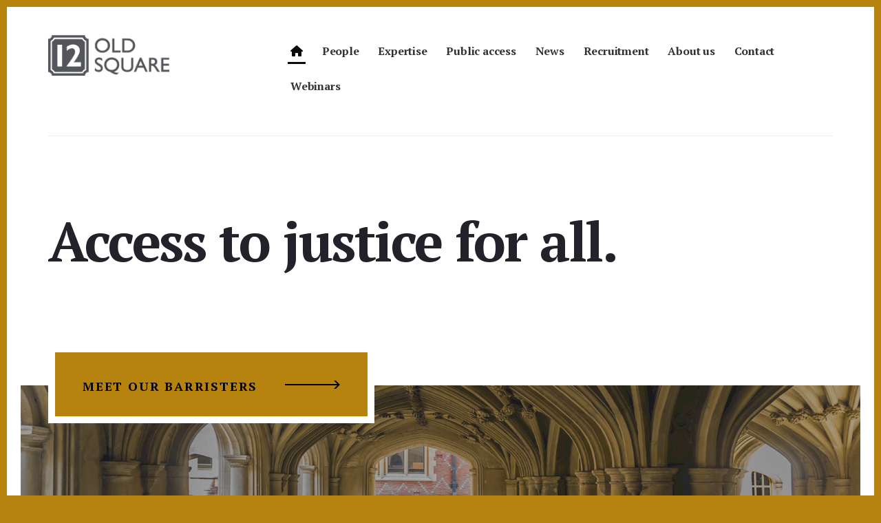

--- FILE ---
content_type: text/html; charset=UTF-8
request_url: https://12oldsquare.com/
body_size: 13736
content:
<!DOCTYPE html>
<html lang="en-GB">
<head >
<meta charset="UTF-8" />
<meta name="viewport" content="width=device-width, initial-scale=1" />
<meta name='robots' content='index, follow, max-image-preview:large, max-snippet:-1, max-video-preview:-1' />

	<!-- This site is optimized with the Yoast SEO plugin v26.6 - https://yoast.com/wordpress/plugins/seo/ -->
	<title>12 Old Square: Access To Justice For All</title>
	<meta name="description" content="Known for its friendly and cohesive atmosphere, the members of 12 Old Square are committed to facilitating the development of the law." />
	<link rel="canonical" href="https://12oldsquare.com/" />
	<meta property="og:locale" content="en_GB" />
	<meta property="og:type" content="website" />
	<meta property="og:title" content="12 Old Square: Access To Justice For All" />
	<meta property="og:description" content="Known for its friendly and cohesive atmosphere, the members of 12 Old Square are committed to facilitating the development of the law." />
	<meta property="og:url" content="https://12oldsquare.com/" />
	<meta property="og:site_name" content="12 Old Square" />
	<meta property="article:modified_time" content="2024-03-22T15:48:26+00:00" />
	<meta name="twitter:card" content="summary_large_image" />
	<script type="application/ld+json" class="yoast-schema-graph">{"@context":"https://schema.org","@graph":[{"@type":"WebPage","@id":"https://12oldsquare.com/","url":"https://12oldsquare.com/","name":"12 Old Square: Access To Justice For All","isPartOf":{"@id":"https://12oldsquare.com/#website"},"about":{"@id":"https://12oldsquare.com/#organization"},"datePublished":"2015-02-20T20:12:00+00:00","dateModified":"2024-03-22T15:48:26+00:00","description":"Known for its friendly and cohesive atmosphere, the members of 12 Old Square are committed to facilitating the development of the law.","breadcrumb":{"@id":"https://12oldsquare.com/#breadcrumb"},"inLanguage":"en-GB","potentialAction":[{"@type":"ReadAction","target":["https://12oldsquare.com/"]}]},{"@type":"BreadcrumbList","@id":"https://12oldsquare.com/#breadcrumb","itemListElement":[{"@type":"ListItem","position":1,"name":"Home"}]},{"@type":"WebSite","@id":"https://12oldsquare.com/#website","url":"https://12oldsquare.com/","name":"12 Old Square","description":"Barristers","publisher":{"@id":"https://12oldsquare.com/#organization"},"potentialAction":[{"@type":"SearchAction","target":{"@type":"EntryPoint","urlTemplate":"https://12oldsquare.com/?s={search_term_string}"},"query-input":{"@type":"PropertyValueSpecification","valueRequired":true,"valueName":"search_term_string"}}],"inLanguage":"en-GB"},{"@type":"Organization","@id":"https://12oldsquare.com/#organization","name":"12 Old Square","url":"https://12oldsquare.com/","logo":{"@type":"ImageObject","inLanguage":"en-GB","@id":"https://12oldsquare.com/#/schema/logo/image/","url":"https://12oldsquare.com/wp-content/uploads/2019/01/logo.12os.200w.png","contentUrl":"https://12oldsquare.com/wp-content/uploads/2019/01/logo.12os.200w.png","width":200,"height":68,"caption":"12 Old Square"},"image":{"@id":"https://12oldsquare.com/#/schema/logo/image/"}}]}</script>
	<!-- / Yoast SEO plugin. -->


<link rel='dns-prefetch' href='//fonts.googleapis.com' />
<link rel='dns-prefetch' href='//code.ionicframework.com' />
<link rel="alternate" type="application/rss+xml" title="12 Old Square &raquo; Feed" href="https://12oldsquare.com/feed/" />
<link rel="alternate" type="application/rss+xml" title="12 Old Square &raquo; Comments Feed" href="https://12oldsquare.com/comments/feed/" />
<link rel="alternate" type="application/rss+xml" title="12 Old Square &raquo; Home Comments Feed" href="https://12oldsquare.com/home/feed/" />
<link rel="alternate" title="oEmbed (JSON)" type="application/json+oembed" href="https://12oldsquare.com/wp-json/oembed/1.0/embed?url=https%3A%2F%2F12oldsquare.com%2F" />
<link rel="alternate" title="oEmbed (XML)" type="text/xml+oembed" href="https://12oldsquare.com/wp-json/oembed/1.0/embed?url=https%3A%2F%2F12oldsquare.com%2F&#038;format=xml" />
<style id='wp-img-auto-sizes-contain-inline-css' type='text/css'>
img:is([sizes=auto i],[sizes^="auto," i]){contain-intrinsic-size:3000px 1500px}
/*# sourceURL=wp-img-auto-sizes-contain-inline-css */
</style>
<link rel='stylesheet' id='breakthrough-pro-css' href='https://12oldsquare.com/wp-content/themes/twelveos/style.css?ver=1.0.0' type='text/css' media='all' />
<style id='breakthrough-pro-inline-css' type='text/css'>


		.single .content .entry-content > p:first-of-type {
			font-size: 26px;
			font-size: 2.6rem;
			letter-spacing: -0.7px;
		}

		

		cite,
		h4,
		h5,
		p.entry-meta a,
		.entry-title a:focus,
		.entry-title a:hover,
		.footer-widgets .widget .widget-title,
		.genesis-nav-menu a:focus,
		.genesis-nav-menu a:hover,
		.genesis-nav-menu .current-menu-item > a,
		.genesis-nav-menu .sub-menu .current-menu-item > a:focus,
		.genesis-nav-menu .sub-menu .current-menu-item > a:hover,
		.genesis-responsive-menu .genesis-nav-menu a:focus,
		.genesis-responsive-menu .genesis-nav-menu a:hover,
		.menu-toggle:focus,
		.menu-toggle:hover,
		.nav-primary .genesis-nav-menu .sub-menu a:focus,
		.nav-primary .genesis-nav-menu .sub-menu a:hover,
		.nav-primary .genesis-nav-menu .sub-menu .current-menu-item > a,
		.nav-primary .genesis-nav-menu .sub-menu .current-menu-item > a:focus,
		.nav-primary .genesis-nav-menu .sub-menu .current-menu-item > a:hover,
		.portfolio .entry-header .entry-meta a,
		.sub-menu-toggle:focus,
		.sub-menu-toggle:hover,
		.widget-title {
			color: #0a0a0a;
		}

		.sidebar .enews-widget,
		.sidebar .enews-widget .widget-title {
			color: #ffffff;
		}

		button,
		input[type="button"],
		input[type="reset"],
		input[type="submit"],
		.archive-pagination a:focus,
		.archive-pagination a:hover,
		.archive-pagination .active a,
		.button,
		.message.primary,
		.sidebar .widget.enews-widget {
			background-color: #0a0a0a;
			color: #ffffff;
		}

		.message.primary a {
			color: #ffffff;
		}

		a.button:focus,
		a.button:hover,
		button:focus,
		button:hover,
		input:focus[type="button"],
		input:hover[type="button"],
		input:focus[type="reset"],
		input:hover[type="reset"],
		input:focus[type="submit"],
		input:hover[type="submit"],
		.button:focus,
		.button:hover {
			background-color: #1e1e1e;
			box-shadow: 0 2px 10px 0 rgba(10,10,10,0.3);
			color: #ffffff;
		}

		input:focus,
		textarea:focus {
			border-color: #0a0a0a;
			box-shadow: 0 3px 7px 0 rgba(10,10,10,0.3);
			outline: none;
		}

		body,
		.pricing-table .featured {
			border-color: #0a0a0a;
		}

		.nav-primary .genesis-nav-menu a:focus,
		.nav-primary .genesis-nav-menu a:hover,
		.nav-primary .genesis-nav-menu .current-menu-item > a {
			border-bottom-color: #0a0a0a;
			color: #0a0a0a;
		}

		input[type="button"].text,
		input[type="reset"].text,
		input[type="submit"].text {
			border-color: #0a0a0a;
			color: #0a0a0a;
		}

		

		a {
			color: #b5830e;
		}

		a:focus,
		a:hover {
			color: #c99722;
		}

		a.more-link,
		.view-all-portfolio a {
			border-color: #b5830e;
			color: #b5830e;
		}

		a.more-link:focus,
		a.more-link:hover,
		.view-all-portfolio a:focus,
		.view-all-portfolio a:hover  {
			border-color: #c99722;
			color: #c99722;
		}

		.button-hero,
		button.button-hero,
		button.primary,
		input[type="button"].button-hero,
		input[type="button"].primary,
		input[type="reset"].button-hero,
		input[type="reset"].primary,
		input[type="submit"].button-hero,
		input[type="submit"].primary,
		.button.button-hero,
		.button.primary,
		.enews-widget input[type="submit"],
		.message.secondary,
		.sidebar .enews-widget input[type="submit"] {
			background-color: #b5830e;
			color: #000000;
		}

		.button.button-hero:focus,
		.button.button-hero:hover,
		button.button-hero:focus,
		button.button-hero:hover,
		button.primary:focus,
		button.primary:hover,
		input[type="button"].button-hero:focus,
		input[type="button"].button-hero:hover,
		input[type="button"].primary:focus,
		input[type="button"].primary:hover,
		input[type="reset"].button-hero:focus,
		input[type="reset"].button-hero:hover,
		input[type="reset"].primary:focus,
		input[type="reset"].primary:hover,
		input[type="submit"].button-hero:focus,
		input[type="submit"].button-hero:hover,
		input[type="submit"].primary:focus,
		input[type="submit"].primary:hover,
		.button.primary:focus,
		.button.primary:hover,
		.enews-widget input[type="submit"]:focus,
		.enews-widget input[type="submit"]:hover {
			background-color: #c99722;
			box-shadow: 0 2px 10px 0 rgba(181,131,14,0.3);
			color: #000000;
		}

		a.button.text {
			background-color: #fff;
			border-bottom: 2px solid #b5830e;
			color: #b5830e;
		}

		a.button.text:focus,
		a.button.text:hover {
			background-color: #fff;
			border-bottom-color: #c99722;
			color: #c99722;
		}

		.message.secondary a {
			color: #000000;
		}

		

		button.button-hero::after,
		input[type="button"].button-hero::after,
		input[type="reset"].button-hero::after,
		input[type="submit"].button-hero::after,
		.button-hero::after {
			background: url(https://12oldsquare.com/wp-content/themes/twelveos/images/hero-arrow-black.svg) no-repeat center right;
		}
/*# sourceURL=breakthrough-pro-inline-css */
</style>
<style id='wp-emoji-styles-inline-css' type='text/css'>

	img.wp-smiley, img.emoji {
		display: inline !important;
		border: none !important;
		box-shadow: none !important;
		height: 1em !important;
		width: 1em !important;
		margin: 0 0.07em !important;
		vertical-align: -0.1em !important;
		background: none !important;
		padding: 0 !important;
	}
/*# sourceURL=wp-emoji-styles-inline-css */
</style>
<style id='wp-block-library-inline-css' type='text/css'>
:root{--wp-block-synced-color:#7a00df;--wp-block-synced-color--rgb:122,0,223;--wp-bound-block-color:var(--wp-block-synced-color);--wp-editor-canvas-background:#ddd;--wp-admin-theme-color:#007cba;--wp-admin-theme-color--rgb:0,124,186;--wp-admin-theme-color-darker-10:#006ba1;--wp-admin-theme-color-darker-10--rgb:0,107,160.5;--wp-admin-theme-color-darker-20:#005a87;--wp-admin-theme-color-darker-20--rgb:0,90,135;--wp-admin-border-width-focus:2px}@media (min-resolution:192dpi){:root{--wp-admin-border-width-focus:1.5px}}.wp-element-button{cursor:pointer}:root .has-very-light-gray-background-color{background-color:#eee}:root .has-very-dark-gray-background-color{background-color:#313131}:root .has-very-light-gray-color{color:#eee}:root .has-very-dark-gray-color{color:#313131}:root .has-vivid-green-cyan-to-vivid-cyan-blue-gradient-background{background:linear-gradient(135deg,#00d084,#0693e3)}:root .has-purple-crush-gradient-background{background:linear-gradient(135deg,#34e2e4,#4721fb 50%,#ab1dfe)}:root .has-hazy-dawn-gradient-background{background:linear-gradient(135deg,#faaca8,#dad0ec)}:root .has-subdued-olive-gradient-background{background:linear-gradient(135deg,#fafae1,#67a671)}:root .has-atomic-cream-gradient-background{background:linear-gradient(135deg,#fdd79a,#004a59)}:root .has-nightshade-gradient-background{background:linear-gradient(135deg,#330968,#31cdcf)}:root .has-midnight-gradient-background{background:linear-gradient(135deg,#020381,#2874fc)}:root{--wp--preset--font-size--normal:16px;--wp--preset--font-size--huge:42px}.has-regular-font-size{font-size:1em}.has-larger-font-size{font-size:2.625em}.has-normal-font-size{font-size:var(--wp--preset--font-size--normal)}.has-huge-font-size{font-size:var(--wp--preset--font-size--huge)}.has-text-align-center{text-align:center}.has-text-align-left{text-align:left}.has-text-align-right{text-align:right}.has-fit-text{white-space:nowrap!important}#end-resizable-editor-section{display:none}.aligncenter{clear:both}.items-justified-left{justify-content:flex-start}.items-justified-center{justify-content:center}.items-justified-right{justify-content:flex-end}.items-justified-space-between{justify-content:space-between}.screen-reader-text{border:0;clip-path:inset(50%);height:1px;margin:-1px;overflow:hidden;padding:0;position:absolute;width:1px;word-wrap:normal!important}.screen-reader-text:focus{background-color:#ddd;clip-path:none;color:#444;display:block;font-size:1em;height:auto;left:5px;line-height:normal;padding:15px 23px 14px;text-decoration:none;top:5px;width:auto;z-index:100000}html :where(.has-border-color){border-style:solid}html :where([style*=border-top-color]){border-top-style:solid}html :where([style*=border-right-color]){border-right-style:solid}html :where([style*=border-bottom-color]){border-bottom-style:solid}html :where([style*=border-left-color]){border-left-style:solid}html :where([style*=border-width]){border-style:solid}html :where([style*=border-top-width]){border-top-style:solid}html :where([style*=border-right-width]){border-right-style:solid}html :where([style*=border-bottom-width]){border-bottom-style:solid}html :where([style*=border-left-width]){border-left-style:solid}html :where(img[class*=wp-image-]){height:auto;max-width:100%}:where(figure){margin:0 0 1em}html :where(.is-position-sticky){--wp-admin--admin-bar--position-offset:var(--wp-admin--admin-bar--height,0px)}@media screen and (max-width:600px){html :where(.is-position-sticky){--wp-admin--admin-bar--position-offset:0px}}

/*# sourceURL=wp-block-library-inline-css */
</style><style id='wp-block-media-text-inline-css' type='text/css'>
.wp-block-media-text{box-sizing:border-box;
  /*!rtl:begin:ignore*/direction:ltr;
  /*!rtl:end:ignore*/display:grid;grid-template-columns:50% 1fr;grid-template-rows:auto}.wp-block-media-text.has-media-on-the-right{grid-template-columns:1fr 50%}.wp-block-media-text.is-vertically-aligned-top>.wp-block-media-text__content,.wp-block-media-text.is-vertically-aligned-top>.wp-block-media-text__media{align-self:start}.wp-block-media-text.is-vertically-aligned-center>.wp-block-media-text__content,.wp-block-media-text.is-vertically-aligned-center>.wp-block-media-text__media,.wp-block-media-text>.wp-block-media-text__content,.wp-block-media-text>.wp-block-media-text__media{align-self:center}.wp-block-media-text.is-vertically-aligned-bottom>.wp-block-media-text__content,.wp-block-media-text.is-vertically-aligned-bottom>.wp-block-media-text__media{align-self:end}.wp-block-media-text>.wp-block-media-text__media{
  /*!rtl:begin:ignore*/grid-column:1;grid-row:1;
  /*!rtl:end:ignore*/margin:0}.wp-block-media-text>.wp-block-media-text__content{direction:ltr;
  /*!rtl:begin:ignore*/grid-column:2;grid-row:1;
  /*!rtl:end:ignore*/padding:0 8%;word-break:break-word}.wp-block-media-text.has-media-on-the-right>.wp-block-media-text__media{
  /*!rtl:begin:ignore*/grid-column:2;grid-row:1
  /*!rtl:end:ignore*/}.wp-block-media-text.has-media-on-the-right>.wp-block-media-text__content{
  /*!rtl:begin:ignore*/grid-column:1;grid-row:1
  /*!rtl:end:ignore*/}.wp-block-media-text__media a{display:block}.wp-block-media-text__media img,.wp-block-media-text__media video{height:auto;max-width:unset;vertical-align:middle;width:100%}.wp-block-media-text.is-image-fill>.wp-block-media-text__media{background-size:cover;height:100%;min-height:250px}.wp-block-media-text.is-image-fill>.wp-block-media-text__media>a{display:block;height:100%}.wp-block-media-text.is-image-fill>.wp-block-media-text__media img{height:1px;margin:-1px;overflow:hidden;padding:0;position:absolute;width:1px;clip:rect(0,0,0,0);border:0}.wp-block-media-text.is-image-fill-element>.wp-block-media-text__media{height:100%;min-height:250px}.wp-block-media-text.is-image-fill-element>.wp-block-media-text__media>a{display:block;height:100%}.wp-block-media-text.is-image-fill-element>.wp-block-media-text__media img{height:100%;object-fit:cover;width:100%}@media (max-width:600px){.wp-block-media-text.is-stacked-on-mobile{grid-template-columns:100%!important}.wp-block-media-text.is-stacked-on-mobile>.wp-block-media-text__media{grid-column:1;grid-row:1}.wp-block-media-text.is-stacked-on-mobile>.wp-block-media-text__content{grid-column:1;grid-row:2}}
/*# sourceURL=https://12oldsquare.com/wp-includes/blocks/media-text/style.min.css */
</style>
<style id='wp-block-paragraph-inline-css' type='text/css'>
.is-small-text{font-size:.875em}.is-regular-text{font-size:1em}.is-large-text{font-size:2.25em}.is-larger-text{font-size:3em}.has-drop-cap:not(:focus):first-letter{float:left;font-size:8.4em;font-style:normal;font-weight:100;line-height:.68;margin:.05em .1em 0 0;text-transform:uppercase}body.rtl .has-drop-cap:not(:focus):first-letter{float:none;margin-left:.1em}p.has-drop-cap.has-background{overflow:hidden}:root :where(p.has-background){padding:1.25em 2.375em}:where(p.has-text-color:not(.has-link-color)) a{color:inherit}p.has-text-align-left[style*="writing-mode:vertical-lr"],p.has-text-align-right[style*="writing-mode:vertical-rl"]{rotate:180deg}
/*# sourceURL=https://12oldsquare.com/wp-includes/blocks/paragraph/style.min.css */
</style>
<style id='global-styles-inline-css' type='text/css'>
:root{--wp--preset--aspect-ratio--square: 1;--wp--preset--aspect-ratio--4-3: 4/3;--wp--preset--aspect-ratio--3-4: 3/4;--wp--preset--aspect-ratio--3-2: 3/2;--wp--preset--aspect-ratio--2-3: 2/3;--wp--preset--aspect-ratio--16-9: 16/9;--wp--preset--aspect-ratio--9-16: 9/16;--wp--preset--color--black: #000000;--wp--preset--color--cyan-bluish-gray: #abb8c3;--wp--preset--color--white: #ffffff;--wp--preset--color--pale-pink: #f78da7;--wp--preset--color--vivid-red: #cf2e2e;--wp--preset--color--luminous-vivid-orange: #ff6900;--wp--preset--color--luminous-vivid-amber: #fcb900;--wp--preset--color--light-green-cyan: #7bdcb5;--wp--preset--color--vivid-green-cyan: #00d084;--wp--preset--color--pale-cyan-blue: #8ed1fc;--wp--preset--color--vivid-cyan-blue: #0693e3;--wp--preset--color--vivid-purple: #9b51e0;--wp--preset--gradient--vivid-cyan-blue-to-vivid-purple: linear-gradient(135deg,rgb(6,147,227) 0%,rgb(155,81,224) 100%);--wp--preset--gradient--light-green-cyan-to-vivid-green-cyan: linear-gradient(135deg,rgb(122,220,180) 0%,rgb(0,208,130) 100%);--wp--preset--gradient--luminous-vivid-amber-to-luminous-vivid-orange: linear-gradient(135deg,rgb(252,185,0) 0%,rgb(255,105,0) 100%);--wp--preset--gradient--luminous-vivid-orange-to-vivid-red: linear-gradient(135deg,rgb(255,105,0) 0%,rgb(207,46,46) 100%);--wp--preset--gradient--very-light-gray-to-cyan-bluish-gray: linear-gradient(135deg,rgb(238,238,238) 0%,rgb(169,184,195) 100%);--wp--preset--gradient--cool-to-warm-spectrum: linear-gradient(135deg,rgb(74,234,220) 0%,rgb(151,120,209) 20%,rgb(207,42,186) 40%,rgb(238,44,130) 60%,rgb(251,105,98) 80%,rgb(254,248,76) 100%);--wp--preset--gradient--blush-light-purple: linear-gradient(135deg,rgb(255,206,236) 0%,rgb(152,150,240) 100%);--wp--preset--gradient--blush-bordeaux: linear-gradient(135deg,rgb(254,205,165) 0%,rgb(254,45,45) 50%,rgb(107,0,62) 100%);--wp--preset--gradient--luminous-dusk: linear-gradient(135deg,rgb(255,203,112) 0%,rgb(199,81,192) 50%,rgb(65,88,208) 100%);--wp--preset--gradient--pale-ocean: linear-gradient(135deg,rgb(255,245,203) 0%,rgb(182,227,212) 50%,rgb(51,167,181) 100%);--wp--preset--gradient--electric-grass: linear-gradient(135deg,rgb(202,248,128) 0%,rgb(113,206,126) 100%);--wp--preset--gradient--midnight: linear-gradient(135deg,rgb(2,3,129) 0%,rgb(40,116,252) 100%);--wp--preset--font-size--small: 13px;--wp--preset--font-size--medium: 20px;--wp--preset--font-size--large: 36px;--wp--preset--font-size--x-large: 42px;--wp--preset--spacing--20: 0.44rem;--wp--preset--spacing--30: 0.67rem;--wp--preset--spacing--40: 1rem;--wp--preset--spacing--50: 1.5rem;--wp--preset--spacing--60: 2.25rem;--wp--preset--spacing--70: 3.38rem;--wp--preset--spacing--80: 5.06rem;--wp--preset--shadow--natural: 6px 6px 9px rgba(0, 0, 0, 0.2);--wp--preset--shadow--deep: 12px 12px 50px rgba(0, 0, 0, 0.4);--wp--preset--shadow--sharp: 6px 6px 0px rgba(0, 0, 0, 0.2);--wp--preset--shadow--outlined: 6px 6px 0px -3px rgb(255, 255, 255), 6px 6px rgb(0, 0, 0);--wp--preset--shadow--crisp: 6px 6px 0px rgb(0, 0, 0);}:where(.is-layout-flex){gap: 0.5em;}:where(.is-layout-grid){gap: 0.5em;}body .is-layout-flex{display: flex;}.is-layout-flex{flex-wrap: wrap;align-items: center;}.is-layout-flex > :is(*, div){margin: 0;}body .is-layout-grid{display: grid;}.is-layout-grid > :is(*, div){margin: 0;}:where(.wp-block-columns.is-layout-flex){gap: 2em;}:where(.wp-block-columns.is-layout-grid){gap: 2em;}:where(.wp-block-post-template.is-layout-flex){gap: 1.25em;}:where(.wp-block-post-template.is-layout-grid){gap: 1.25em;}.has-black-color{color: var(--wp--preset--color--black) !important;}.has-cyan-bluish-gray-color{color: var(--wp--preset--color--cyan-bluish-gray) !important;}.has-white-color{color: var(--wp--preset--color--white) !important;}.has-pale-pink-color{color: var(--wp--preset--color--pale-pink) !important;}.has-vivid-red-color{color: var(--wp--preset--color--vivid-red) !important;}.has-luminous-vivid-orange-color{color: var(--wp--preset--color--luminous-vivid-orange) !important;}.has-luminous-vivid-amber-color{color: var(--wp--preset--color--luminous-vivid-amber) !important;}.has-light-green-cyan-color{color: var(--wp--preset--color--light-green-cyan) !important;}.has-vivid-green-cyan-color{color: var(--wp--preset--color--vivid-green-cyan) !important;}.has-pale-cyan-blue-color{color: var(--wp--preset--color--pale-cyan-blue) !important;}.has-vivid-cyan-blue-color{color: var(--wp--preset--color--vivid-cyan-blue) !important;}.has-vivid-purple-color{color: var(--wp--preset--color--vivid-purple) !important;}.has-black-background-color{background-color: var(--wp--preset--color--black) !important;}.has-cyan-bluish-gray-background-color{background-color: var(--wp--preset--color--cyan-bluish-gray) !important;}.has-white-background-color{background-color: var(--wp--preset--color--white) !important;}.has-pale-pink-background-color{background-color: var(--wp--preset--color--pale-pink) !important;}.has-vivid-red-background-color{background-color: var(--wp--preset--color--vivid-red) !important;}.has-luminous-vivid-orange-background-color{background-color: var(--wp--preset--color--luminous-vivid-orange) !important;}.has-luminous-vivid-amber-background-color{background-color: var(--wp--preset--color--luminous-vivid-amber) !important;}.has-light-green-cyan-background-color{background-color: var(--wp--preset--color--light-green-cyan) !important;}.has-vivid-green-cyan-background-color{background-color: var(--wp--preset--color--vivid-green-cyan) !important;}.has-pale-cyan-blue-background-color{background-color: var(--wp--preset--color--pale-cyan-blue) !important;}.has-vivid-cyan-blue-background-color{background-color: var(--wp--preset--color--vivid-cyan-blue) !important;}.has-vivid-purple-background-color{background-color: var(--wp--preset--color--vivid-purple) !important;}.has-black-border-color{border-color: var(--wp--preset--color--black) !important;}.has-cyan-bluish-gray-border-color{border-color: var(--wp--preset--color--cyan-bluish-gray) !important;}.has-white-border-color{border-color: var(--wp--preset--color--white) !important;}.has-pale-pink-border-color{border-color: var(--wp--preset--color--pale-pink) !important;}.has-vivid-red-border-color{border-color: var(--wp--preset--color--vivid-red) !important;}.has-luminous-vivid-orange-border-color{border-color: var(--wp--preset--color--luminous-vivid-orange) !important;}.has-luminous-vivid-amber-border-color{border-color: var(--wp--preset--color--luminous-vivid-amber) !important;}.has-light-green-cyan-border-color{border-color: var(--wp--preset--color--light-green-cyan) !important;}.has-vivid-green-cyan-border-color{border-color: var(--wp--preset--color--vivid-green-cyan) !important;}.has-pale-cyan-blue-border-color{border-color: var(--wp--preset--color--pale-cyan-blue) !important;}.has-vivid-cyan-blue-border-color{border-color: var(--wp--preset--color--vivid-cyan-blue) !important;}.has-vivid-purple-border-color{border-color: var(--wp--preset--color--vivid-purple) !important;}.has-vivid-cyan-blue-to-vivid-purple-gradient-background{background: var(--wp--preset--gradient--vivid-cyan-blue-to-vivid-purple) !important;}.has-light-green-cyan-to-vivid-green-cyan-gradient-background{background: var(--wp--preset--gradient--light-green-cyan-to-vivid-green-cyan) !important;}.has-luminous-vivid-amber-to-luminous-vivid-orange-gradient-background{background: var(--wp--preset--gradient--luminous-vivid-amber-to-luminous-vivid-orange) !important;}.has-luminous-vivid-orange-to-vivid-red-gradient-background{background: var(--wp--preset--gradient--luminous-vivid-orange-to-vivid-red) !important;}.has-very-light-gray-to-cyan-bluish-gray-gradient-background{background: var(--wp--preset--gradient--very-light-gray-to-cyan-bluish-gray) !important;}.has-cool-to-warm-spectrum-gradient-background{background: var(--wp--preset--gradient--cool-to-warm-spectrum) !important;}.has-blush-light-purple-gradient-background{background: var(--wp--preset--gradient--blush-light-purple) !important;}.has-blush-bordeaux-gradient-background{background: var(--wp--preset--gradient--blush-bordeaux) !important;}.has-luminous-dusk-gradient-background{background: var(--wp--preset--gradient--luminous-dusk) !important;}.has-pale-ocean-gradient-background{background: var(--wp--preset--gradient--pale-ocean) !important;}.has-electric-grass-gradient-background{background: var(--wp--preset--gradient--electric-grass) !important;}.has-midnight-gradient-background{background: var(--wp--preset--gradient--midnight) !important;}.has-small-font-size{font-size: var(--wp--preset--font-size--small) !important;}.has-medium-font-size{font-size: var(--wp--preset--font-size--medium) !important;}.has-large-font-size{font-size: var(--wp--preset--font-size--large) !important;}.has-x-large-font-size{font-size: var(--wp--preset--font-size--x-large) !important;}
/*# sourceURL=global-styles-inline-css */
</style>

<style id='classic-theme-styles-inline-css' type='text/css'>
/*! This file is auto-generated */
.wp-block-button__link{color:#fff;background-color:#32373c;border-radius:9999px;box-shadow:none;text-decoration:none;padding:calc(.667em + 2px) calc(1.333em + 2px);font-size:1.125em}.wp-block-file__button{background:#32373c;color:#fff;text-decoration:none}
/*# sourceURL=/wp-includes/css/classic-themes.min.css */
</style>
<link rel='stylesheet' id='sqe-alerts-css' href='https://12oldsquare.com/wp-content/plugins/sqe-alerts/public/css/sqe-alerts-public.css?ver=2.2.1' type='text/css' media='all' />
<link rel='stylesheet' id='twelveos-css' href='https://12oldsquare.com/wp-content/plugins/twelveos/public/css/twelveos-public.css?ver=1.0.0' type='text/css' media='all' />
<link rel='stylesheet' id='cmplz-general-css' href='https://12oldsquare.com/wp-content/plugins/complianz-gdpr-premium/assets/css/cookieblocker.min.css?ver=1763708880' type='text/css' media='all' />
<link rel='stylesheet' id='breakthrough-fonts-css' href='//fonts.googleapis.com/css?family=Alegreya+Sans%3A400%2C400i%2C700%7CPT+Serif%3A400%2C700%2C700i&#038;ver=1.0.0' type='text/css' media='all' />
<link rel='stylesheet' id='ionicons-css' href='//code.ionicframework.com/ionicons/2.0.1/css/ionicons.min.css?ver=1.0.0' type='text/css' media='all' />
<link rel='stylesheet' id='breakthrough-front-styles-css' href='https://12oldsquare.com/wp-content/themes/twelveos/style-front.css?ver=1.0.0' type='text/css' media='all' />
<style id='breakthrough-front-styles-inline-css' type='text/css'>

			.flexible-widgets.widget-full blockquote::before {
				color: #0a0a0a;
			}
		
/*# sourceURL=breakthrough-front-styles-inline-css */
</style>
<link rel='stylesheet' id='twelveos-css-css' href='https://12oldsquare.com/wp-content/themes/twelveos/css/twelveos.css?1677397727&#038;ver=6.9' type='text/css' media='all' />
<link rel='stylesheet' id='print-css-css' href='https://12oldsquare.com/wp-content/themes/twelveos/css/print.css?1594976510&#038;ver=6.9' type='text/css' media='print' />
<link rel='stylesheet' id='pdf-css-css' href='https://12oldsquare.com/wp-content/themes/twelveos/css/pdf.css?1594976510&#038;ver=6.9' type='text/css' media='all' />
<script type="text/javascript" src="https://12oldsquare.com/wp-content/plugins/google-analytics-for-wordpress/assets/js/frontend-gtag.min.js?ver=9.11.0" id="monsterinsights-frontend-script-js" async="async" data-wp-strategy="async"></script>
<script data-cfasync="false" data-wpfc-render="false" type="text/javascript" id='monsterinsights-frontend-script-js-extra'>/* <![CDATA[ */
var monsterinsights_frontend = {"js_events_tracking":"true","download_extensions":"doc,pdf,ppt,zip,xls,docx,pptx,xlsx","inbound_paths":"[]","home_url":"https:\/\/12oldsquare.com","hash_tracking":"false","v4_id":"G-S635W971BT"};/* ]]> */
</script>
<script type="text/javascript" src="https://12oldsquare.com/wp-includes/js/jquery/jquery.min.js?ver=3.7.1" id="jquery-core-js"></script>
<script type="text/javascript" src="https://12oldsquare.com/wp-includes/js/jquery/jquery-migrate.min.js?ver=3.4.1" id="jquery-migrate-js"></script>
<script type="text/javascript" src="https://12oldsquare.com/wp-content/plugins/sqe-alerts/public/js/sqe-alerts-public.js?ver=2.2.1" id="sqe-alerts-js"></script>
<script type="text/javascript" src="https://12oldsquare.com/wp-content/plugins/twelveos/public/js/twelveos-public.js?ver=1.0.0" id="twelveos-js"></script>
<link rel="https://api.w.org/" href="https://12oldsquare.com/wp-json/" /><link rel="alternate" title="JSON" type="application/json" href="https://12oldsquare.com/wp-json/wp/v2/pages/1046" /><link rel="EditURI" type="application/rsd+xml" title="RSD" href="https://12oldsquare.com/xmlrpc.php?rsd" />
<meta name="generator" content="WordPress 6.9" />
<link rel='shortlink' href='https://12oldsquare.com/' />
			<style>.cmplz-hidden {
					display: none !important;
				}</style><link rel="pingback" href="https://12oldsquare.com/xmlrpc.php" />
<style type="text/css" id="custom-background-css">
body.custom-background { background-color: #b5830e; }
</style>
	<link rel="icon" href="https://12oldsquare.com/wp-content/uploads/2019/03/cropped-12os.avatar-32x32.png" sizes="32x32" />
<link rel="icon" href="https://12oldsquare.com/wp-content/uploads/2019/03/cropped-12os.avatar-192x192.png" sizes="192x192" />
<link rel="apple-touch-icon" href="https://12oldsquare.com/wp-content/uploads/2019/03/cropped-12os.avatar-180x180.png" />
<meta name="msapplication-TileImage" content="https://12oldsquare.com/wp-content/uploads/2019/03/cropped-12os.avatar-270x270.png" />
<script src="https://kit.fontawesome.com/fbd5972f4b.js" crossorigin="anonymous"></script>
</head>
<body class="home wp-singular page-template-default page page-id-1046 custom-background wp-custom-logo wp-theme-genesis wp-child-theme-twelveos header-image header-full-width full-width-content genesis-breadcrumbs-hidden front-page"><div class="site-container"><ul class="genesis-skip-link"><li><a href="#breakthrough-page-title" class="screen-reader-shortcut"> Skip to content</a></li><li><a href="#footer" class="screen-reader-shortcut"> Skip to footer</a></li></ul><header class="site-header"><div class="wrap"><div class="title-area"><a href="https://12oldsquare.com/" class="custom-logo-link" rel="home" aria-current="page"><img width="200" height="68" src="https://12oldsquare.com/wp-content/uploads/2019/01/logo.12os.200w.png" class="custom-logo" alt="12 Old Square" decoding="async" /></a><p class="site-title"><a href="https://12oldsquare.com/">12 Old Square</a></p><p class="site-description">Barristers</p></div><nav class="nav-primary" aria-label="Main" id="genesis-nav-primary"><div class="wrap"><ul id="menu-main-menu" class="menu genesis-nav-menu menu-primary js-superfish"><li id="menu-item-1109" class="menu-item menu-item-type-custom menu-item-object-custom current-menu-item current_page_item menu-item-1109"><a href="/" aria-current="page"><span ><i class="fa-solid fa-house"></i></span></a></li>
<li id="menu-item-53" class="menu-item menu-item-type-post_type menu-item-object-page menu-item-has-children menu-item-53"><a href="https://12oldsquare.com/people/"><span >People</span></a>
<ul class="sub-menu">
	<li id="menu-item-54" class="menu-item menu-item-type-post_type menu-item-object-page menu-item-54"><a href="https://12oldsquare.com/people/barristers/"><span >Barristers</span></a></li>
	<li id="menu-item-74" class="menu-item menu-item-type-post_type menu-item-object-page menu-item-74"><a href="https://12oldsquare.com/people/clerks-finance/"><span >Clerks</span></a></li>
</ul>
</li>
<li id="menu-item-56" class="menu-item menu-item-type-post_type menu-item-object-page menu-item-56"><a href="https://12oldsquare.com/expertise/"><span >Expertise</span></a></li>
<li id="menu-item-64" class="menu-item menu-item-type-post_type menu-item-object-page menu-item-has-children menu-item-64"><a href="https://12oldsquare.com/public-access/"><span >Public access</span></a>
<ul class="sub-menu">
	<li id="menu-item-2596" class="menu-item menu-item-type-post_type menu-item-object-page menu-item-2596"><a href="https://12oldsquare.com/public-access/our-public-access-barristers/"><span >Our Public Access barristers</span></a></li>
	<li id="menu-item-2597" class="menu-item menu-item-type-post_type menu-item-object-page menu-item-2597"><a href="https://12oldsquare.com/public-access/__trashed/"><span >How to instruct a Public Access barrister</span></a></li>
</ul>
</li>
<li id="menu-item-1472" class="menu-item menu-item-type-taxonomy menu-item-object-category menu-item-1472"><a href="https://12oldsquare.com/category/news/"><span >News</span></a></li>
<li id="menu-item-65" class="menu-item menu-item-type-post_type menu-item-object-page menu-item-65"><a href="https://12oldsquare.com/recruitment/"><span >Recruitment</span></a></li>
<li id="menu-item-40" class="menu-item menu-item-type-post_type menu-item-object-page menu-item-has-children menu-item-40"><a href="https://12oldsquare.com/about/"><span >About us</span></a>
<ul class="sub-menu">
	<li id="menu-item-41" class="menu-item menu-item-type-post_type menu-item-object-page menu-item-41"><a href="https://12oldsquare.com/about/contractual-terms/"><span >Contractual terms</span></a></li>
	<li id="menu-item-2264" class="menu-item menu-item-type-post_type menu-item-object-page menu-item-2264"><a href="https://12oldsquare.com/about/transparency-of-fees/"><span >Transparency of Fees</span></a></li>
	<li id="menu-item-2263" class="menu-item menu-item-type-post_type menu-item-object-page menu-item-2263"><a href="https://12oldsquare.com/about/equality-diversity/"><span >Equality &#038; diversity</span></a></li>
	<li id="menu-item-2265" class="menu-item menu-item-type-post_type menu-item-object-page menu-item-2265"><a href="https://12oldsquare.com/about/feedback-and-complaints/"><span >Feedback and Complaints</span></a></li>
</ul>
</li>
<li id="menu-item-1179" class="menu-item menu-item-type-post_type menu-item-object-page menu-item-has-children menu-item-1179"><a href="https://12oldsquare.com/contact/"><span >Contact</span></a>
<ul class="sub-menu">
	<li id="menu-item-2304" class="menu-item menu-item-type-post_type menu-item-object-page menu-item-2304"><a href="https://12oldsquare.com/mailing/"><span >Mailing list</span></a></li>
</ul>
</li>
<li id="menu-item-2363" class="menu-item menu-item-type-post_type menu-item-object-page menu-item-2363"><a href="https://12oldsquare.com/webinars/"><span >Webinars</span></a></li>
</ul></div></nav></div></header><div class="site-inner"><div class="breakthrough-page-title" id="breakthrough-page-title"><div class="wrap"><div class="hero-section"><div class="wrap"><h2 class="hero-title">Access to justice for all.</h2><a href="/people/barristers/" class="button button-hero">Meet our barristers</a><div class="full-width-image"><img src="https://12oldsquare.com/wp-content/uploads/2019/06/cloisters.banner-1600x420.jpg" alt="" /></div></div></div></div></div><div class="content-sidebar-wrap"><main class="content" id="genesis-content"><h2 class="screen-reader-text">Main Content</h2><div id="front-page-1" class="front-page-1"><div class="flexible-widgets widget-area  widget-thirds"><div class="wrap"><section id="featured-page-2" class="widget featured-content featuredpage"><div class="widget-wrap"><h3 class="widgettitle widget-title">Barristers</h3>
<article class="post-8 page type-page status-publish has-post-thumbnail entry" aria-label="Barristers"><a href="https://12oldsquare.com/people/barristers/" class="aligncenter"><div class="breakthrough-featured-image"><img width="590" height="390" src="https://12oldsquare.com/wp-content/uploads/2019/06/12.old_.square-resize-590x390.jpg" class="entry-image attachment-page" alt="" decoding="async" loading="lazy" /></div></a></article></div></section>
<section id="featured-page-4" class="widget featured-content featuredpage"><div class="widget-wrap"><h3 class="widgettitle widget-title">Expertise</h3>
<article class="post-7 page type-page status-publish has-post-thumbnail entry" aria-label="Expertise"><a href="https://12oldsquare.com/expertise/" class="aligncenter"><div class="breakthrough-featured-image"><img width="590" height="390" src="https://12oldsquare.com/wp-content/uploads/2019/06/books-590x390.jpg" class="entry-image attachment-page" alt="" decoding="async" loading="lazy" /></div></a></article></div></section>
<section id="featured-page-3" class="widget featured-content featuredpage"><div class="widget-wrap"><h3 class="widgettitle widget-title">About</h3>
<article class="post-27 page type-page status-publish has-post-thumbnail entry" aria-label="About us"><a href="https://12oldsquare.com/about/" class="aligncenter"><div class="breakthrough-featured-image"><img width="590" height="390" src="https://12oldsquare.com/wp-content/uploads/2019/06/shutterstock_654803014-590x390.jpg" class="entry-image attachment-page" alt="Papers on conference table" decoding="async" loading="lazy" /></div></a></article></div></section>
</div></div></div><div id="front-page-2" class="front-page-2"><div class="flexible-widgets widget-area  widget-halves"><div class="wrap"><section id="text-7" class="widget widget_text"><div class="widget-wrap">			<div class="textwidget"><p>Known for its friendly and cohesive atmosphere, which is fostered by a strong belief in access to justice for all, members of 12 Old Square are committed to facilitating the development of the law, both through advocacy in court, and also by regularly contributing to professional and academic publications.</p>
</div>
		</div></section>
<section id="text-8" class="widget widget_text"><div class="widget-wrap">			<div class="textwidget"><p>As a common law set, we are able to provide counsel with diverse specialisms (see our <a href="https://12oldsquare.com/expertise/">practice areas</a>). We pride ourselves on the ability and commitment of our members to provide their professional and lay clients with a high standard of service in all areas in which they seek to instruct counsel.</p>
</div>
		</div></section>
</div></div></div><div id="front-page-3" class="front-page-3"><div class="flexible-widgets widget-area  widget-thirds"><div class="wrap"><section id="text-11" class="widget widget_text"><div class="widget-wrap">			<div class="textwidget"><p>Our barristers are experts in their chosen areas of practice, with diverse backgrounds and specialisms bringing together a wealth of experience and knowledge.</p>
</div>
		</div></section>
<section id="media_image-2" class="widget widget_media_image"><div class="widget-wrap"><img width="300" height="188" src="https://12oldsquare.com/wp-content/uploads/2019/06/old.square-300x188.jpg" class="image wp-image-1534  attachment-medium size-medium" alt="Old Square" style="max-width: 100%; height: auto;" decoding="async" fetchpriority="high" srcset="https://12oldsquare.com/wp-content/uploads/2019/06/old.square-300x188.jpg 300w, https://12oldsquare.com/wp-content/uploads/2019/06/old.square-768x482.jpg 768w, https://12oldsquare.com/wp-content/uploads/2019/06/old.square-1024x642.jpg 1024w, https://12oldsquare.com/wp-content/uploads/2019/06/old.square.jpg 1240w" sizes="(max-width: 300px) 100vw, 300px" /></div></section>
<section id="text-6" class="widget widget_text"><div class="widget-wrap">			<div class="textwidget"><p>They appear regularly in the High Court, the Court of Appeal, the Supreme Court, Crown Court, County Courts and all Tribunals throughout England and Wales. A number of our members also hold judicial positions.</p>
</div>
		</div></section>
</div></div></div><div class="wrap"><h3 class="widgettitle widget-title">Latest News</h3></div><div class="flexible-widgets widget-area widget-thirds"><div class="wrap"><section class="widget"><div class="widget-wrap"><div class="person"> <a href="https://12oldsquare.com/remarkable-result-for-mr-fazli-in-sdt/" class="news-title"><img src="https://via.placeholder.com/500x250?text=12+Old+Square" alt="Remarkable Result for Mr Fazli in SDT" class="news-image"></a></div><a href="https://12oldsquare.com/remarkable-result-for-mr-fazli-in-sdt/" class="news-title">Remarkable Result for Mr Fazli in SDT</a><div class="date">June 2, 2025</div><div class="excerpt">Mr Fazli helped secure a truly remarkable result from the Solicitors Disciplinary Tribunal (&#8221;SDT&#8221;) in a high profile and...</div></div></section><section class="widget"><div class="widget-wrap"><div class="person"> <a href="https://12oldsquare.com/an-all-12-old-square-affair/" class="news-title"><img src="https://via.placeholder.com/500x250?text=12+Old+Square" alt="An All 12 Old Square Affair" class="news-image"></a></div><a href="https://12oldsquare.com/an-all-12-old-square-affair/" class="news-title">An All 12 Old Square Affair</a><div class="date">April 20, 2025</div><div class="excerpt">The latest case was that of The King on the application of Tomlinson v Secretary of State for the...</div></div></section><section class="widget"><div class="widget-wrap"><div class="person"> <a href="https://12oldsquare.com/overcoming-disbelief-at-the-upper-tribunal/" class="news-title"><img src="https://12oldsquare.com/wp-content/uploads/2018/07/12-OLD-SQUARE-HEADSHOTS-BY-FASH-PRODUCTIONS-96-500x250.jpg" alt="Overcoming Disbelief At The Upper Tribunal" class="news-image"></a></div><a href="https://12oldsquare.com/overcoming-disbelief-at-the-upper-tribunal/" class="news-title">Overcoming Disbelief At The Upper Tribunal</a><div class="date">January 1, 2025</div><div class="excerpt">The appellant whose account is dismissed in the First Tier Tribunal for want of belief in their evidence can...</div></div></section><section class="widget"><div class="widget-wrap"><div class="person"> <a href="https://12oldsquare.com/two-triumphs-for-erum-waheed-in-the-upper-tribunal/" class="news-title"><img src="https://12oldsquare.com/wp-content/uploads/2018/07/12-OLD-SQUARE-HEADSHOTS-BY-FASH-PRODUCTIONS-96-500x250.jpg" alt="Two Triumphs for Erum Waheed in the Upper Tribunal" class="news-image"></a></div><a href="https://12oldsquare.com/two-triumphs-for-erum-waheed-in-the-upper-tribunal/" class="news-title">Two Triumphs for Erum Waheed in the Upper Tribunal</a><div class="date">March 8, 2024</div><div class="excerpt">Longstanding and experienced member Mr Erum Waheed won two notable  cases in the Upper Tribunal recently. The first ,...</div></div></section><section class="widget"><div class="widget-wrap"><div class="person"> <a href="https://12oldsquare.com/press-release-for-the-judgment-in-re-r-y-children-2024-ewca-civ-131/" class="news-title"><img src="https://12oldsquare.com/wp-content/uploads/2018/07/12-OLD-SQUARE-HEADSHOTS-BY-FASH-PRODUCTIONS-96-500x250.jpg" alt="Press Release for the judgment in Re R &#038; Y (Children) [2024] EWCA Civ 131" class="news-image"></a></div><a href="https://12oldsquare.com/press-release-for-the-judgment-in-re-r-y-children-2024-ewca-civ-131/" class="news-title">Press Release for the judgment in Re R &#038; Y (Children) [2024] EWCA Civ 131</a><div class="date">March 8, 2024</div><div class="excerpt">Judgement has been handed down for the case of Re R &amp; Y (Children), whereby Mr Mansoor Fazli of...</div></div></section><section class="widget"><div class="widget-wrap"><div class="person"> <a href="https://12oldsquare.com/andrew-otchie-accredited-junior-counsel-in-personal-injury-by-apil/" class="news-title"><img src="https://12oldsquare.com/wp-content/uploads/2018/07/12-OLD-SQUARE-HEADSHOTS-BY-FASH-PRODUCTIONS-96-500x250.jpg" alt="Andrew Otchie accredited Junior Counsel in Personal Injury by APIL" class="news-image"></a></div><a href="https://12oldsquare.com/andrew-otchie-accredited-junior-counsel-in-personal-injury-by-apil/" class="news-title">Andrew Otchie accredited Junior Counsel in Personal Injury by APIL</a><div class="date">November 13, 2023</div><div class="excerpt">12 Old Square would like to congratulate our esteemed member Mr Andrew Otchie, who has been accredited as Junior...</div></div></section></div></div></main></div></div><div id="above-footer-cta" class="above-footer-cta"><div class="flexible-widgets widget-area widget-halves"><div class="wrap"><section id="custom_html-2" class="widget_text widget widget_custom_html"><div class="widget_text widget-wrap"><div class="textwidget custom-html-widget"><h3>
	Get expert, friendly advice and representation.
</h3></div></div></section>
<section id="custom_html-3" class="widget_text widget widget_custom_html"><div class="widget_text widget-wrap"><div class="textwidget custom-html-widget"><a href="/contact/" class="button button-hero">Contact the Clerks</a></div></div></section>
</div></div></div><div class="full-width-image footer-cta-image"><img src="https://12oldsquare.com/wp-content/uploads/2019/06/papers.banner-1600x420.jpg" alt="" /></div><div id="footer" class="footer-widgets"><h2 class="genesis-sidebar-title screen-reader-text">Footer</h2><div class="flexible-widgets widget-area  widget-thirds"><div class="wrap"><section id="text-3" class="widget widget_text"><div class="widget-wrap"><h3 class="widgettitle widget-title">Contact us</h3>
			<div class="textwidget"><p>12 Old Square, Lincoln's Inn<br />
London WC2A 3TX<br />
020 7404 0875<br />
<a href="mailto:clerks@12oldsquare.com">clerks@12oldsquare.com</a></p>
<p>Barristers regulated by the Bar Standards Board.</p></div>
		</div></section>
<section id="text-15" class="widget widget_text"><div class="widget-wrap"><h3 class="widgettitle widget-title">Copyright</h3>
			<div class="textwidget"><p>© 12 Old Square 2024. All rights reserved.<br />
Websites for barristers by <a href="https://squareeye.com/" target="_blank" rel="nofollow">Square Eye Ltd</a>.</p>
<ul class="lists logo"><li><a href="https://www.briefed.pro/gdpr-certification"><div class="image-logo"><img decoding="async" src="https://12oldsquare.com/wp-content/uploads/2020/10/2021-GDPR-Certificate.png" alt="" class="logo"></div></a></li></ul>
</div>
		</div></section>
<section id="nav_menu-2" class="widget widget_nav_menu"><div class="widget-wrap"><h3 class="widgettitle widget-title">Information</h3>
<div class="menu-footer-menu-container"><ul id="menu-footer-menu" class="menu"><li id="menu-item-37" class="menu-item menu-item-type-post_type menu-item-object-page menu-item-37"><a href="https://12oldsquare.com/privacy/">Privacy</a></li>
<li id="menu-item-2451" class="menu-item menu-item-type-post_type menu-item-object-page menu-item-2451"><a href="https://12oldsquare.com/cookies/">Cookies</a></li>
<li id="menu-item-36" class="menu-item menu-item-type-post_type menu-item-object-page menu-item-36"><a href="https://12oldsquare.com/accessibility/">Accessibility</a></li>
<li id="menu-item-2453" class="menu-item menu-item-type-post_type menu-item-object-page menu-item-2453"><a href="https://12oldsquare.com/website-terms-service/">Website terms of service</a></li>
<li id="menu-item-2452" class="menu-item menu-item-type-post_type menu-item-object-page menu-item-2452"><a href="https://12oldsquare.com/disclaimer/">Disclaimer</a></li>
<li id="menu-item-2306" class="menu-item menu-item-type-post_type menu-item-object-page menu-item-2306"><a href="https://12oldsquare.com/mailing/">Mailing list</a></li>
<li id="menu-item-2357" class="menu-item menu-item-type-custom menu-item-object-custom menu-item-2357"><a href="https://twitter.com/twelveoldsquare">Twitter</a></li>
<li id="menu-item-2358" class="menu-item menu-item-type-custom menu-item-object-custom menu-item-2358"><a href="https://www.youtube.com/channel/UCTpADOUfH7QyzWWWNMn0T_g">YouTube</a></li>
<li id="menu-item-2359" class="menu-item menu-item-type-custom menu-item-object-custom menu-item-2359"><a href="https://uk.linkedin.com/in/twelve-old-square-607654104">LinkedIn</a></li>
</ul></div></div></section>
</div></div></div><footer class="site-footer"><div class="wrap"><nav class="nav-secondary" aria-label="Secondary"><div class="wrap"><ul id="menu-main-menu-1" class="menu genesis-nav-menu menu-secondary js-superfish"><li class="menu-item menu-item-type-custom menu-item-object-custom current-menu-item current_page_item menu-item-1109"><a href="/" aria-current="page"><span ><i class="fa-solid fa-house"></i></span></a></li>
<li class="menu-item menu-item-type-post_type menu-item-object-page menu-item-53"><a href="https://12oldsquare.com/people/"><span >People</span></a></li>
<li class="menu-item menu-item-type-post_type menu-item-object-page menu-item-56"><a href="https://12oldsquare.com/expertise/"><span >Expertise</span></a></li>
<li class="menu-item menu-item-type-post_type menu-item-object-page menu-item-64"><a href="https://12oldsquare.com/public-access/"><span >Public access</span></a></li>
<li class="menu-item menu-item-type-taxonomy menu-item-object-category menu-item-1472"><a href="https://12oldsquare.com/category/news/"><span >News</span></a></li>
<li class="menu-item menu-item-type-post_type menu-item-object-page menu-item-65"><a href="https://12oldsquare.com/recruitment/"><span >Recruitment</span></a></li>
<li class="menu-item menu-item-type-post_type menu-item-object-page menu-item-40"><a href="https://12oldsquare.com/about/"><span >About us</span></a></li>
<li class="menu-item menu-item-type-post_type menu-item-object-page menu-item-1179"><a href="https://12oldsquare.com/contact/"><span >Contact</span></a></li>
<li class="menu-item menu-item-type-post_type menu-item-object-page menu-item-2363"><a href="https://12oldsquare.com/webinars/"><span >Webinars</span></a></li>
</ul></div></nav><p></p></div></footer></div><script type="speculationrules">
{"prefetch":[{"source":"document","where":{"and":[{"href_matches":"/*"},{"not":{"href_matches":["/wp-*.php","/wp-admin/*","/wp-content/uploads/*","/wp-content/*","/wp-content/plugins/*","/wp-content/themes/twelveos/*","/wp-content/themes/genesis/*","/*\\?(.+)"]}},{"not":{"selector_matches":"a[rel~=\"nofollow\"]"}},{"not":{"selector_matches":".no-prefetch, .no-prefetch a"}}]},"eagerness":"conservative"}]}
</script>

<!-- Consent Management powered by Complianz | GDPR/CCPA Cookie Consent https://wordpress.org/plugins/complianz-gdpr -->
<div id="cmplz-cookiebanner-container"></div>
					<div id="cmplz-manage-consent" data-nosnippet="true"></div><svg aria-hidden="true" style="width: 0; height: 0; display:block;">
			<filter id="breakthrough-overlay">
				<feColorMatrix
				type="matrix"
				values="0.339216 0 0 0 0
					0 0.339216 0 0 0
					0 0 0.339216 0 0
					0 0 0 .9 0 "></feColorMatrix>
			</filter>
		</svg><script type="text/javascript" src="https://12oldsquare.com/wp-includes/js/comment-reply.min.js?ver=6.9" id="comment-reply-js" async="async" data-wp-strategy="async" fetchpriority="low"></script>
<script type="text/javascript" src="https://12oldsquare.com/wp-includes/js/hoverIntent.min.js?ver=1.10.2" id="hoverIntent-js"></script>
<script type="text/javascript" src="https://12oldsquare.com/wp-content/themes/genesis/lib/js/menu/superfish.min.js?ver=1.7.10" id="superfish-js"></script>
<script type="text/javascript" src="https://12oldsquare.com/wp-content/themes/genesis/lib/js/menu/superfish.args.min.js?ver=3.6.1" id="superfish-args-js"></script>
<script type="text/javascript" src="https://12oldsquare.com/wp-content/themes/genesis/lib/js/skip-links.min.js?ver=3.6.1" id="skip-links-js"></script>
<script type="text/javascript" id="breakthrough-responsive-menu-js-extra">
/* <![CDATA[ */
var genesis_responsive_menu = {"mainMenu":"Menu","menuIconClass":"ionicons-before ion-ios-drag","subMenu":"Submenu","subMenuIconClass":"ionicons-before ion-ios-arrow-down","menuClasses":{"others":[".nav-primary"]}};
//# sourceURL=breakthrough-responsive-menu-js-extra
/* ]]> */
</script>
<script type="text/javascript" src="https://12oldsquare.com/wp-content/themes/twelveos/js/responsive-menus.min.js?ver=1.0.0" id="breakthrough-responsive-menu-js"></script>
<script type="text/javascript" src="https://12oldsquare.com/wp-content/themes/twelveos/js/jquery.matchHeight.min.js?ver=1.0.0" id="breakthrough-match-height-js"></script>
<script type="text/javascript" id="breakthrough-match-height-js-after">
/* <![CDATA[ */
jQuery(document).ready( function() { jQuery( '.half-width-entries .content .entry, .flexible-widgets .entry, .pricing-table > div' ).matchHeight(); });
//# sourceURL=breakthrough-match-height-js-after
/* ]]> */
</script>
<script type="text/javascript" src="https://12oldsquare.com/wp-content/themes/twelveos/js/twelveos.js?1594976511&amp;ver=1.1" id="twelveos-js-js"></script>
<script type="text/javascript" id="cmplz-cookiebanner-js-extra">
/* <![CDATA[ */
var complianz = {"prefix":"cmplz_","user_banner_id":"1","set_cookies":[],"block_ajax_content":"","banner_version":"29","version":"7.5.6.1","store_consent":"","do_not_track_enabled":"","consenttype":"optin","region":"uk","geoip":"","dismiss_timeout":"","disable_cookiebanner":"","soft_cookiewall":"1","dismiss_on_scroll":"","cookie_expiry":"365","url":"https://12oldsquare.com/wp-json/complianz/v1/","locale":"lang=en&locale=en_GB","set_cookies_on_root":"","cookie_domain":"","current_policy_id":"16","cookie_path":"/","categories":{"statistics":"statistics","marketing":"marketing"},"tcf_active":"","placeholdertext":"Click to accept {category} cookies and enable this content","css_file":"https://12oldsquare.com/wp-content/uploads/complianz/css/banner-{banner_id}-{type}.css?v=29","page_links":[],"tm_categories":"","forceEnableStats":"","preview":"","clean_cookies":"","aria_label":"Click to accept {category} cookies and enable this content"};
//# sourceURL=cmplz-cookiebanner-js-extra
/* ]]> */
</script>
<script defer type="text/javascript" src="https://12oldsquare.com/wp-content/plugins/complianz-gdpr-premium/cookiebanner/js/complianz.min.js?ver=1763708880" id="cmplz-cookiebanner-js"></script>
<script id="wp-emoji-settings" type="application/json">
{"baseUrl":"https://s.w.org/images/core/emoji/17.0.2/72x72/","ext":".png","svgUrl":"https://s.w.org/images/core/emoji/17.0.2/svg/","svgExt":".svg","source":{"concatemoji":"https://12oldsquare.com/wp-includes/js/wp-emoji-release.min.js?ver=6.9"}}
</script>
<script type="module">
/* <![CDATA[ */
/*! This file is auto-generated */
const a=JSON.parse(document.getElementById("wp-emoji-settings").textContent),o=(window._wpemojiSettings=a,"wpEmojiSettingsSupports"),s=["flag","emoji"];function i(e){try{var t={supportTests:e,timestamp:(new Date).valueOf()};sessionStorage.setItem(o,JSON.stringify(t))}catch(e){}}function c(e,t,n){e.clearRect(0,0,e.canvas.width,e.canvas.height),e.fillText(t,0,0);t=new Uint32Array(e.getImageData(0,0,e.canvas.width,e.canvas.height).data);e.clearRect(0,0,e.canvas.width,e.canvas.height),e.fillText(n,0,0);const a=new Uint32Array(e.getImageData(0,0,e.canvas.width,e.canvas.height).data);return t.every((e,t)=>e===a[t])}function p(e,t){e.clearRect(0,0,e.canvas.width,e.canvas.height),e.fillText(t,0,0);var n=e.getImageData(16,16,1,1);for(let e=0;e<n.data.length;e++)if(0!==n.data[e])return!1;return!0}function u(e,t,n,a){switch(t){case"flag":return n(e,"\ud83c\udff3\ufe0f\u200d\u26a7\ufe0f","\ud83c\udff3\ufe0f\u200b\u26a7\ufe0f")?!1:!n(e,"\ud83c\udde8\ud83c\uddf6","\ud83c\udde8\u200b\ud83c\uddf6")&&!n(e,"\ud83c\udff4\udb40\udc67\udb40\udc62\udb40\udc65\udb40\udc6e\udb40\udc67\udb40\udc7f","\ud83c\udff4\u200b\udb40\udc67\u200b\udb40\udc62\u200b\udb40\udc65\u200b\udb40\udc6e\u200b\udb40\udc67\u200b\udb40\udc7f");case"emoji":return!a(e,"\ud83e\u1fac8")}return!1}function f(e,t,n,a){let r;const o=(r="undefined"!=typeof WorkerGlobalScope&&self instanceof WorkerGlobalScope?new OffscreenCanvas(300,150):document.createElement("canvas")).getContext("2d",{willReadFrequently:!0}),s=(o.textBaseline="top",o.font="600 32px Arial",{});return e.forEach(e=>{s[e]=t(o,e,n,a)}),s}function r(e){var t=document.createElement("script");t.src=e,t.defer=!0,document.head.appendChild(t)}a.supports={everything:!0,everythingExceptFlag:!0},new Promise(t=>{let n=function(){try{var e=JSON.parse(sessionStorage.getItem(o));if("object"==typeof e&&"number"==typeof e.timestamp&&(new Date).valueOf()<e.timestamp+604800&&"object"==typeof e.supportTests)return e.supportTests}catch(e){}return null}();if(!n){if("undefined"!=typeof Worker&&"undefined"!=typeof OffscreenCanvas&&"undefined"!=typeof URL&&URL.createObjectURL&&"undefined"!=typeof Blob)try{var e="postMessage("+f.toString()+"("+[JSON.stringify(s),u.toString(),c.toString(),p.toString()].join(",")+"));",a=new Blob([e],{type:"text/javascript"});const r=new Worker(URL.createObjectURL(a),{name:"wpTestEmojiSupports"});return void(r.onmessage=e=>{i(n=e.data),r.terminate(),t(n)})}catch(e){}i(n=f(s,u,c,p))}t(n)}).then(e=>{for(const n in e)a.supports[n]=e[n],a.supports.everything=a.supports.everything&&a.supports[n],"flag"!==n&&(a.supports.everythingExceptFlag=a.supports.everythingExceptFlag&&a.supports[n]);var t;a.supports.everythingExceptFlag=a.supports.everythingExceptFlag&&!a.supports.flag,a.supports.everything||((t=a.source||{}).concatemoji?r(t.concatemoji):t.wpemoji&&t.twemoji&&(r(t.twemoji),r(t.wpemoji)))});
//# sourceURL=https://12oldsquare.com/wp-includes/js/wp-emoji-loader.min.js
/* ]]> */
</script>
		<!-- This site uses the Google Analytics by MonsterInsights plugin v9.11.0 - Using Analytics tracking - https://www.monsterinsights.com/ -->
							<script src="//www.googletagmanager.com/gtag/js?id=G-S635W971BT"  data-cfasync="false" data-wpfc-render="false" type="text/javascript" async></script>
			<script data-cfasync="false" data-wpfc-render="false" type="text/javascript">
				var mi_version = '9.11.0';
				var mi_track_user = true;
				var mi_no_track_reason = '';
								var MonsterInsightsDefaultLocations = {"page_location":"https:\/\/12oldsquare.com\/"};
								if ( typeof MonsterInsightsPrivacyGuardFilter === 'function' ) {
					var MonsterInsightsLocations = (typeof MonsterInsightsExcludeQuery === 'object') ? MonsterInsightsPrivacyGuardFilter( MonsterInsightsExcludeQuery ) : MonsterInsightsPrivacyGuardFilter( MonsterInsightsDefaultLocations );
				} else {
					var MonsterInsightsLocations = (typeof MonsterInsightsExcludeQuery === 'object') ? MonsterInsightsExcludeQuery : MonsterInsightsDefaultLocations;
				}

								var disableStrs = [
										'ga-disable-G-S635W971BT',
									];

				/* Function to detect opted out users */
				function __gtagTrackerIsOptedOut() {
					for (var index = 0; index < disableStrs.length; index++) {
						if (document.cookie.indexOf(disableStrs[index] + '=true') > -1) {
							return true;
						}
					}

					return false;
				}

				/* Disable tracking if the opt-out cookie exists. */
				if (__gtagTrackerIsOptedOut()) {
					for (var index = 0; index < disableStrs.length; index++) {
						window[disableStrs[index]] = true;
					}
				}

				/* Opt-out function */
				function __gtagTrackerOptout() {
					for (var index = 0; index < disableStrs.length; index++) {
						document.cookie = disableStrs[index] + '=true; expires=Thu, 31 Dec 2099 23:59:59 UTC; path=/';
						window[disableStrs[index]] = true;
					}
				}

				if ('undefined' === typeof gaOptout) {
					function gaOptout() {
						__gtagTrackerOptout();
					}
				}
								window.dataLayer = window.dataLayer || [];

				window.MonsterInsightsDualTracker = {
					helpers: {},
					trackers: {},
				};
				if (mi_track_user) {
					function __gtagDataLayer() {
						dataLayer.push(arguments);
					}

					function __gtagTracker(type, name, parameters) {
						if (!parameters) {
							parameters = {};
						}

						if (parameters.send_to) {
							__gtagDataLayer.apply(null, arguments);
							return;
						}

						if (type === 'event') {
														parameters.send_to = monsterinsights_frontend.v4_id;
							var hookName = name;
							if (typeof parameters['event_category'] !== 'undefined') {
								hookName = parameters['event_category'] + ':' + name;
							}

							if (typeof MonsterInsightsDualTracker.trackers[hookName] !== 'undefined') {
								MonsterInsightsDualTracker.trackers[hookName](parameters);
							} else {
								__gtagDataLayer('event', name, parameters);
							}
							
						} else {
							__gtagDataLayer.apply(null, arguments);
						}
					}

					__gtagTracker('js', new Date());
					__gtagTracker('set', {
						'developer_id.dZGIzZG': true,
											});
					if ( MonsterInsightsLocations.page_location ) {
						__gtagTracker('set', MonsterInsightsLocations);
					}
										__gtagTracker('config', 'G-S635W971BT', {"forceSSL":"true"} );
										window.gtag = __gtagTracker;										(function () {
						/* https://developers.google.com/analytics/devguides/collection/analyticsjs/ */
						/* ga and __gaTracker compatibility shim. */
						var noopfn = function () {
							return null;
						};
						var newtracker = function () {
							return new Tracker();
						};
						var Tracker = function () {
							return null;
						};
						var p = Tracker.prototype;
						p.get = noopfn;
						p.set = noopfn;
						p.send = function () {
							var args = Array.prototype.slice.call(arguments);
							args.unshift('send');
							__gaTracker.apply(null, args);
						};
						var __gaTracker = function () {
							var len = arguments.length;
							if (len === 0) {
								return;
							}
							var f = arguments[len - 1];
							if (typeof f !== 'object' || f === null || typeof f.hitCallback !== 'function') {
								if ('send' === arguments[0]) {
									var hitConverted, hitObject = false, action;
									if ('event' === arguments[1]) {
										if ('undefined' !== typeof arguments[3]) {
											hitObject = {
												'eventAction': arguments[3],
												'eventCategory': arguments[2],
												'eventLabel': arguments[4],
												'value': arguments[5] ? arguments[5] : 1,
											}
										}
									}
									if ('pageview' === arguments[1]) {
										if ('undefined' !== typeof arguments[2]) {
											hitObject = {
												'eventAction': 'page_view',
												'page_path': arguments[2],
											}
										}
									}
									if (typeof arguments[2] === 'object') {
										hitObject = arguments[2];
									}
									if (typeof arguments[5] === 'object') {
										Object.assign(hitObject, arguments[5]);
									}
									if ('undefined' !== typeof arguments[1].hitType) {
										hitObject = arguments[1];
										if ('pageview' === hitObject.hitType) {
											hitObject.eventAction = 'page_view';
										}
									}
									if (hitObject) {
										action = 'timing' === arguments[1].hitType ? 'timing_complete' : hitObject.eventAction;
										hitConverted = mapArgs(hitObject);
										__gtagTracker('event', action, hitConverted);
									}
								}
								return;
							}

							function mapArgs(args) {
								var arg, hit = {};
								var gaMap = {
									'eventCategory': 'event_category',
									'eventAction': 'event_action',
									'eventLabel': 'event_label',
									'eventValue': 'event_value',
									'nonInteraction': 'non_interaction',
									'timingCategory': 'event_category',
									'timingVar': 'name',
									'timingValue': 'value',
									'timingLabel': 'event_label',
									'page': 'page_path',
									'location': 'page_location',
									'title': 'page_title',
									'referrer' : 'page_referrer',
								};
								for (arg in args) {
																		if (!(!args.hasOwnProperty(arg) || !gaMap.hasOwnProperty(arg))) {
										hit[gaMap[arg]] = args[arg];
									} else {
										hit[arg] = args[arg];
									}
								}
								return hit;
							}

							try {
								f.hitCallback();
							} catch (ex) {
							}
						};
						__gaTracker.create = newtracker;
						__gaTracker.getByName = newtracker;
						__gaTracker.getAll = function () {
							return [];
						};
						__gaTracker.remove = noopfn;
						__gaTracker.loaded = true;
						window['__gaTracker'] = __gaTracker;
					})();
									} else {
										console.log("");
					(function () {
						function __gtagTracker() {
							return null;
						}

						window['__gtagTracker'] = __gtagTracker;
						window['gtag'] = __gtagTracker;
					})();
									}
			</script>
							<!-- / Google Analytics by MonsterInsights -->
		</body></html>


--- FILE ---
content_type: text/css; charset=UTF-8
request_url: https://12oldsquare.com/wp-content/plugins/twelveos/public/css/twelveos-public.css?ver=1.0.0
body_size: 154
content:
/**
 * All of the CSS for your public-facing functionality should be
 * included in this file.
 */
 
 
 /* Banner ________________________________________________ */
 
 
 .site-header > .wrap { padding-bottom: 1.5em; }

.custom-logo { height: 60px; width: auto; }


 /* Footer & CTA ________________________________________________ */

.above-footer-cta .widget-area .wrap { background: #eee; }

.above-footer-cta .widget-title {  
	font-family: 'PT Serif', serif;
    font-size: 28px;
    font-size: 2.8rem;
    letter-spacing: -1px;
    text-transform: none;
}


 /* Homepage  ________________________________________________ */
 
 .home h1.entry-title { display: none; }
 
 
 
 /* Moved from oldsquare12 plugin  ________________________________________________ */
 
 
/*** Start custom grid ***/
.sq-row {
    flex-wrap: wrap;
    display: -webkit-box;
    display: -moz-box;
    display: -ms-flexbox;
    display: -webkit-flex;
    display: flex;

    -webkit-flex-flow: row wrap;
    justify-content: space-between;
    margin-left: -15px;
    margin-right: -15px;
}

.sq-row .sq-column {
    padding: 0 15px 15px;
}

.sq-row .sq-column.large-4 {
    -webkit-box-flex: 1;
    -ms-flex: 1 0 25%;
    flex: 1 0 25%;
    max-width: 25%;
}

@media (max-width: 769px) {
    .sq-row .sq-column.medium-3 {
        -webkit-box-flex: 1;
        -ms-flex: 1 0 33.33%;
        flex: 1 0 33.33%;
        max-width: 33.33%;
    }
}

@media (max-width: 670px) {
    .sq-row .sq-column.small-12 {
        -webkit-box-flex: 1;
        -ms-flex: 1 0 100%;
        flex: 1 0 100%;
        max-width: 100%;
    }
}
/*** End custom grid ***/

/*** Start preview block of persone ***/
.people-list .title {
    margin: 0;
    line-height: 1.5;
}

.people-list a .title {
    color: #A01B28;
}

.people-list .persone-image {
    margin-bottom: 15px;
    transition: 0.3s;
}

.people-list .persone-image:hover {
    -webkit-transform: perspective(1000px) scale(1.01);
    transform: perspective(1000px) scale(1.01);
    box-shadow: 0 10px 16px 0 rgba(0, 0, 0, 0.2), 0 6px 20px 0 rgba(0, 0, 0, 0.19)
}

.people-list .job-tile,
.people-list .description,
.people-list .description p{
    margin-bottom: 0;
}

.people-list .persone{
    margin-bottom: 50px;
}
@media (max-width: 670px) {
    .people-list .persone{
        margin-bottom: 20px;
    }
}
/*** End preview block of persone ***/

--- FILE ---
content_type: text/css; charset=UTF-8
request_url: https://12oldsquare.com/wp-content/themes/twelveos/style-front.css?ver=1.0.0
body_size: 678
content:
/* Breakthrough Pro Front Page
Loads on the front page */

/* Front Page
---------------------------------------------------------------------------------------------------- */

.blog .site-inner {
	margin-top: 40px;
	padding-top: 0;
}

.front-page .site-inner {
	margin-top: 0;
	max-width: 100%;
	padding: 0;
}

.blog.full-width-content .content {
	max-width: 1200px;
	width: 100%;
}

.front-page.full-width-content .site-inner .content {
	max-width: 1280px;
	width: 100%;
}

.front-page .content .entry {
	background: none;
}

.front-page .widget .entry-content {
	padding: 0;
}

.front-page .full-width-image {
	float: left;
	margin-top: -150px;
	clear: both;
}

.front-page .footer-cta-image {
	margin-top: 0;
}

.front-page .above-footer-cta + .footer-cta-image {
	margin-top: -120px;
}

.front-page .widget-title {
	font-family: 'PT Serif', serif;
	font-size: 28px;
	font-size: 2.8rem;
	letter-spacing: -1px;
	text-transform: none;
}

.front-page .widget-title:first-of-type {
	margin-bottom: 40px;
}

.front-page .front-page-2:nth-child(n + 2) .widget-title {
	color: #25212A;
}

.front-page .front-page-1 + .full-width-image,
.front-page .front-page-2 + .full-width-image,
.front-page .front-page-4 + .full-width-image {
	margin-top: 0;
}

.front-page .content .view-all-portfolio {
	margin-bottom: 80px;
}

/* Front Hero
--------------------------------------------- */

.hero-section {
	padding: 110px 0;
	position: relative;
	z-index: 9999;
}

.hero-title {
	font-size: 80px;
	font-size: 8rem;
	letter-spacing: -2.5px;
	line-height: 1.05;
	margin-bottom: 110px;
	max-width: 960px;
}

.hero-section .full-width-image {
	position: relative;
	margin-top: -55px;
	z-index: -1;
}

.hero-section .button-hero {
	border: 10px solid #fff;
}

/* Front Page 1
--------------------------------------------- */

.front-page-1 .flexible-widgets.widget-halves .widget:nth-of-type(1) {
	width: 70%;
}

.front-page-1 .flexible-widgets.widget-halves .widget:nth-of-type(2) {
	width: 30%;
}

.front-page-1 .flexible-widgets.widget-halves .widget .button {
	margin-top: 90px;
}

/* Front Page 2
--------------------------------------------- */

.front-page-2 {
	background-color: #fff;
	position: relative;
	z-index: 9999;
}

.front-page-2 .featured-content .entry-title {
	font-size: 28px;
	font-size: 2.8rem;
	margin-bottom: 28px;
}

/* Front Page 3
--------------------------------------------- */

.front-page-3 .flexible-widgets.widget-full {
	padding: 0 40px;
}

.front-page-3 .wrap {
	background-color: #fff;
	padding-bottom: 0;
	position: relative;
	z-index: 9999;
}

/* Front Page 4
--------------------------------------------- */

.front-page-4 {
	background-color: #fff;
	clear: both;
	padding-top: 130px;
}

.front-page-4 .widget-full .widget:first-of-type {
	margin-bottom: 80px;
}

.front-page-4 .featuredpage .alignleft +.entry-content {
	padding-top: 40px;
}

.front-page-4 .featuredpage .alignleft {
	margin-right: 128px;
}

/* Front Page 5
--------------------------------------------- */

.front-page-5 .flexible-widgets.widget-full {
	padding: 0 40px;
}

.front-page-5 .wrap {
	background-color: #fff;
	padding-bottom: 0;
	position: relative;
	z-index: 9999;
}

/* Front Page 6
--------------------------------------------- */

.front-page-6 {
	clear: both;
	padding-top: 130px;
}

.front-page-6 .featured-content .entry {
	float: left;
	margin-left: 0;
	margin-right: 5%;
	width: 30%;
}

.front-page-6 .featured-content .entry:nth-of-type(3n) {
	float: right;
	margin-right: 0;
}

.front-page-6 .featured-content .entry:nth-of-type(3n+1) {
	clear: left;
}

.front-page-6 .featured-content .entry-title {
	font-size: 28px;
	font-size: 2.8rem;
}


/* Media Queries
---------------------------------------------------------------------------------------------------- */

@media only screen and (max-width: 1360px) {

	.blog.full-width-content .content {
		max-width: 1140px;
	}

}

@media only screen and (max-width: 1200px) {

	.blog.full-width-content .content {
		max-width: 960px;
	}

	.hero-section {
		padding: 80px 0 40px;
	}

	.hero-title {
		font-size: 64px;
		font-size: 6.4rem;
		margin-bottom: 70px;
	}

	.front-page .widget-title:first-of-type {
		margin-bottom: 30px;
	}

	.front-page-6 .featured-content .entry-title {
		font-size: 20px;
		font-size: 2rem;
	}

	.front-page-4 .featuredpage .alignleft {
		margin-right: 80px;
	}

}

@media only screen and (max-width: 1023px) {

	.hero-section {
		padding: 60px 0 0;
	}

	.hero-title {
		font-size: 54px;
		font-size: 5.4rem;
		margin-bottom: 70px;
	}

	.front-page .full-width-image {
		margin-top: -120px;
	}

	.hero-section .full-width-image {
		margin-top: -55px;
	}

	.front-page .widget-title:first-of-type {
		margin-bottom: 20px;
	}

	.front-page .full-width-image.footer-cta-image {
		margin-top: 0;
	}

	.front-page-1 .flexible-widgets.widget-halves .widget:nth-of-type(1),
	.front-page-1 .flexible-widgets.widget-halves .widget:nth-of-type(2) {
		width: 100%;
	}

	.front-page-1 .flexible-widgets.widget-halves .widget .button {
		margin-top: 0;
	}

	.front-page-3,
	.front-page-6 {
		padding-top: 0;
	}

	.front-page-4 {
		padding-top: 20px;
	}

	.front-page-4 .featuredpage .alignleft {
		float: none;
		margin-right: 0;
	}

	.front-page-6 .featured-content .entry-title {
		font-size: 20px;
		font-size: 2rem;
	}

}

@media only screen and (max-width: 860px) {

	.front-page .hero-section .full-width-image {
		margin-top: -40px;
	}

	.hero-title {
		font-size: 44px;
		font-size: 4.4rem;
		margin-bottom: 40px;
	}

	.front-page .widget-title {
		font-size: 22px;
		font-size: 2.2rem;
	}

	.front-page .full-width-image {
		margin-top: 0;
	}

	.front-page-3 .flexible-widgets.widget-full,
	.front-page-5 .flexible-widgets.widget-full {
		padding: 0;
	}

	.front-page-3 .flexible-widgets.widget-full .wrap,
	.front-page-5 .flexible-widgets.widget-full .wrap {
		padding-bottom: 40px;
	}

	.front-page-6 .featured-content .entry {
		float: left;
		margin-left: 0;
		margin-right: 4%;
		padding: 0;
		width: 48%;
	}

	.front-page-6 .featured-content .entry:nth-of-type(2n+1) {
		clear: left;
		margin-right: 4%;
	}

	.front-page-6 .featured-content .entry:nth-of-type(2n) {
		margin-right: 0;
	}

	.front-page-6 .featured-content .entry:nth-of-type(3n) {
		float: left;
	}

	.front-page-6 .featured-content .entry:nth-of-type(3n+1) {
		clear: none;
	}

	.front-page-6 .featured-content .entry-title {
		font-size: 20px;
		font-size: 2rem;
	}

	.hero-section .button-hero {
		border: 5px solid #fff;
	}

}

@media only screen and (max-width: 600px) {

	.front-page .full-width-image img {
		height: 150px;
		object-fit: cover;
		width: 100%;
	}

	.front-page .full-width-image {
		margin-left: 0;
		margin-top: 0;
		margin-right: 0;
		width: 100%;
		height: 150px;
		overflow: hidden;
	}

	.hero-section .full-width-image {
		margin-left: calc( -5% - 3px);
		margin-top: -30px;
		margin-right: calc( -5% - 3px);
		width: calc(110% + 6px);
	}

	.front-page-6 .featured-content .entry {
		margin-bottom: 40px;
		margin-left: 0;
		margin-right: 0;
		padding: 0;
		width: 100%;
	}

	.front-page-6 .featured-content .entry:nth-of-type(3n+1),
	.front-page-6 .featured-content .entry:nth-of-type(2n+1) {
		clear: none;
		margin-right: 0;
	}

}


--- FILE ---
content_type: text/css; charset=UTF-8
request_url: https://12oldsquare.com/wp-content/themes/twelveos/css/twelveos.css?1677397727&ver=6.9
body_size: 1297
content:
/* Globals ________________________________________________________________________ */

body,
html {
}

a {
}
a:hover {
	opacity: 0.8;
}

p,
ul,
ol,
blockquote,
h1,
h2,
h3,
h4,
h5,
h6 {
	margin: 0 0 1.5rem;
}

h1,
h2,
h3,
h4,
h5,
h6 {
}

h1.entry-title {
	margin: 0 0 1.5rem;
}

h2 {
	font-size: 3rem;
}

blockquote {
	font-size: inherit;
	font-family: inherit;
	font-style: italic;
}
blockquote strong {
	font-style: normal;
}

.wp-template {
	position: fixed;
	left: 10px;
	top: 100px;
	z-index: 11;
	font-weight: bold;
	display: inline-block;
	padding: 0.25rem 0.5rem;
	background: #000;
	color: #fff;
}

.wp-template span {
	display: block;
	font-size: 1.1rem;
	text-transform: uppercase;
	margin-bottom: 0.25rem;
}

.wp-block-button {
	text-align: center;
}

.text-center {
	text-align: center;
}

/* Header  ________________________________________________________ */

.nav-primary .genesis-nav-menu a { 
	margin: 8px 8px; 
	padding: 8px 4px; }

/* Footer  */

.site-footer p {
	line-height: 1.3;
}

/* Lists & grids */

ul.list {
	list-style: none;
	margin: 0 0 1.5rem;
	padding: 0;
	width: 100%;
	display: block;
	float: left;
}
ul.list li {
	list-style: none;
}
ul.people {
	margin-left: -15px;
	margin-right: -15px;
	display: flex;
	flex-wrap: wrap;
	float: none;
}

ul.people li {
	width: 33.33%;
	padding-left: 15px;
	padding-right: 15px;
	margin-bottom: 30px;
}

@media (max-width: 997px) {
	ul.people li {
		width: 50%;
	}
}

@media (max-width: 767px) {
	ul.people li {
		width: 100%;
	}
}

ul.people li a {
	text-decoration: none;
}
ul.people.barristers li a {
	display: block;
}
ul.people li img {
	width: 100%;
	margin: 0 0 0.75rem;
}
ul.people li span {
	display: block;
	text-align: center;
}
ul.people li span.name {
}
ul.people li span.meta {
	color: black;
	font-size: 80%;
}

/* Pages & posts */

.page-template-people .full-width-image {
	display: none;
}


/* Homepage  ________________________________________________________ */


.hero-section, .front-page-1, .front-page-2, .front-page-3 {
	z-index: 99;
}



/* Profiles */

.single-barrister .breakthrough-page-title,
.single-clerk .breakthrough-page-title,
.single-area .breakthrough-page-title {
	display: none;
}
.single-barrister img.wp-post-image,
.single-clerk img.wp-post-image {
	max-width: 45%;
	float: right;
	margin: 0 0 1.5rem 1.5rem;
}

.years,
.jobtitle {
	font-weight: bold;
}
.years,
.contacts {
	font-size: 1.4em;
	margin: 0 0 3rem;
}

ul.key-details {
	list-style: none;
	padding: 0.5rem 1rem;
	background: #eee;
	margin: 0 0 3rem;
	float: left;
	width: 100%;
}
ul.key-details li {
	list-style: none;
}
ul.key-details li a {
	text-decoration: none;
}

.title-container {
	display: flex;
	justify-content: space-between;
	align-items: center;
}
.pdf-submit {
	-webkit-appearance: none;
	text-decoration: none;
}
.contact-container {
	display: flex;
	margin-bottom: 20px;
	justify-content: space-between;
}
.contact-container > .picture {
	/* flex-basis: 200px; */
	/* min-height: 250px; */
	background-size: cover;
	background-position: center top;
	margin-right: 50px;
	background-repeat: no-repeat;
}
img.barrister-picture {
	min-height: 150px;
}

.page-template-barristers .full-width-image {
	display: none;
}
select {
	width: auto;
	padding: 5px 7px;
}

form#filter-by-area {
	text-align: right;
}

.filter-barrister {
	margin: 10px 0 20px;
}
.pdf-submit {
	width: 100%;
}


/* Tables  ________________________________________________________ */

table.pricing { word-break: normal; }
table.pricing tr:nth-child(even) {background: #EEE; }
table.pricing td { padding: 0.5rem; vertical-align: top;  line-height: 1.3;  } 
table.pricing td:first-child { font-weight: bold; }
table.pricing td:last-child { width: 300px; text-align: right; }


/* MEDIA QUERIES _____________________ */

/* Small __________________ */

@media only screen {
	.contact-container > .picture {
		min-height: auto;
		margin-right: 20px;
		background-size: cover;
	}
} /* Define mobile styles */


@media only screen and (max-width: 40em) {


	.content .entry-content {
		padding: 0;
	}


	.contact-container {
		display: flex;
		flex-direction: column;
		align-items: center;
	}

	/*
	.contact-container > div {
	flex-grow: 1;
	flex-basis: 0;

}
	*/

	.contact-container > .picture {
		min-height: auto;
		padding-right: 5px;
		background-size: cover;
		flex: 0 0 150px;
	}

	.contact-container > .details {
		flex: 1;
	}


	ul.key-details {
		padding: 0.3rem;
		margin-bottom: 1rem;
		text-align: center;
	}

	ul.key-details li a { color: black; }

	.call {
		margin-bottom: 0.5em;
	}
	.hide-for-small {
		display: none;
	}

	.pdf-submit {
		font-size: 1.2rem;
		letter-spacing: normal;
	}
} /* max-width 640px, mobile-only styles, use when QAing mobile issues */

/* Medium __________________ */

@media only screen and (min-width: 40.063em) {

	/*
	Added by CA on August 7th while working on barrister profiles
	Disabled by TS on Sep 3rd when debugging page layout issue

	.content .entry-content {
	padding: 0;
}

	*/


	.contact-container > .picture {
		min-height: auto;
		/* margin-right: 5px; */
		background-size: cover;
	}
	ul.key-details {
		padding: 0.3rem;
		margin-bottom: 0;
	}
	.call {
		margin-bottom: 0;
	}
	.details {
		display: flex;
		flex-direction: column;
		justify-content: space-evenly;
	}
} /* min-width 641px, medium screens */

@media only screen and (min-width: 40.063em) and (max-width: 64em) {
	.contact-container > .picture {
		min-height: auto;
		margin-right: 5px;
		background-size: cover;
	}
	.details {
		display: flex;
		flex-direction: column;
		justify-content: space-around;
	}
	img.barrister-picture {
		min-height:175px;
		height: 100%;
	}
	ul.key-details{
		margin:10px 0;
	}
} /* min-width 641px and max-width 1024px, use when QAing tablet-only issues */

/* Large __________________ */

@media only screen and (min-width: 64.063em) {
	.details {
		display: block;
	}
	ul.key-details{
		margin:10px 0;
	}
} /* min-width 1025px, large screens */

@media only screen and (min-width: 64.063em) and (max-width: 90em) {
	img.barrister-picture {
		min-height: 250px;
	}
	.contact-container > .picture{margin-right: 50px;}
	.call{
		margin-bottom: 1.5rem;
	}
	ul.key-details{
		margin-bottom: 3rem;
		padding: 0.5rem 1rem;

	}

} /* min-width 1025px and max-width 1440px, use when QAing large screen-only issues */

/* X Large __________________ */

@media only screen and (min-width: 90.063em) {
	img.barrister-picture {
		min-height: 250px;
	}
	.contact-container > .picture{margin-right: 50px;}
	.call{
		margin-bottom: 1.5rem;
	}
	ul.key-details{
		margin-bottom: 3rem;
		padding: 0.5rem 1rem;

	}

} /* min-width 1441px, xlarge screens */

@media only screen and (min-width: 90.063em) and (max-width: 120em) {
	img.barrister-picture {
		min-height: 250px;
	}
	.contact-container > .picture{margin-right: 50px;}
	.call{
		margin-bottom: 1.5rem;
	}
	ul.key-details{
		margin-bottom: 3rem;
		padding: 0.5rem 1rem;

	}
} /* min-width 1441px and max-width 1920px, use when QAing xlarge screen-only issues */

/* XX Large __________________ */

@media only screen and (min-width: 120.063em) {
} /* min-width 1921px, xxlarge screens */

.date {
	font-size: 14px;
}

ul.lists.logo .image-logo .logo {
	max-height: 100px;
}
ul.lists.logo {
	display: flex;
	justify-content: center;
	justify-items: center;
}
div#front-page-logos .flexible-widgets .wrap{
	padding:10px;
	margin:0 auto;
}

--- FILE ---
content_type: text/css; charset=UTF-8
request_url: https://12oldsquare.com/wp-content/themes/twelveos/css/pdf.css?1594976510&ver=6.9
body_size: -324
content:

body { font-family: 'PT Serif', serif; }

.pdf{
	width: 1068px;
	margin:10px auto;
	font-size: 1.3rem;
}
.pdf .details {
    font-size: 1.3rem;
}
.pdf .details .title {
    font-size: 2.5rem;
}


img.picture{
	display: inline-block;
	width: 100%;
	height: auto;
	}
	


--- FILE ---
content_type: application/javascript; charset=UTF-8
request_url: https://12oldsquare.com/wp-content/themes/twelveos/js/twelveos.js?1594976511&ver=1.1
body_size: -400
content:
jQuery( document ).ready(function($) {
    console.log( "ready!" );
    $('#filter-area').on('change',function(){
    	console.log($(this).val());
    	//var form = $(this).closest('form').attr('id');
    	$(this).closest('form').submit();
    })
});